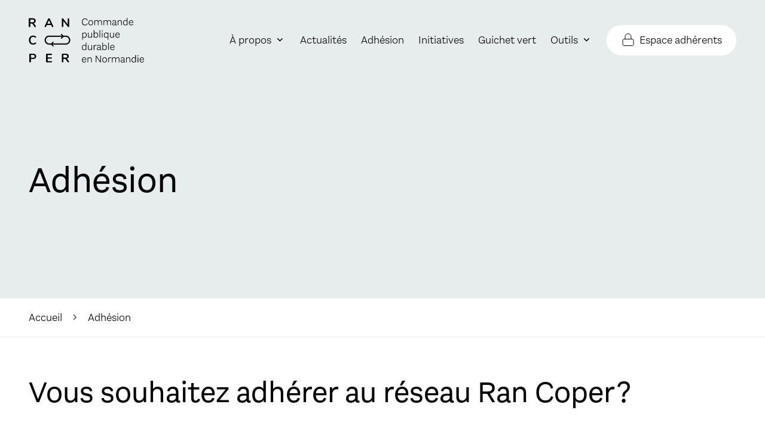

--- FILE ---
content_type: text/html
request_url: https://ran-coper.fr/a-propos/adhesion/
body_size: 105
content:
<!doctype html><html><head><title>https://ran-coper.fr/adhesion/</title>
<link rel=canonical href=https://ran-coper.fr/adhesion/><meta name=robots content="noindex"><meta charset=utf-8><meta http-equiv=refresh content="0; url=https://ran-coper.fr/adhesion/"></head></html>

--- FILE ---
content_type: text/html
request_url: https://ran-coper.fr/adhesion/
body_size: 3856
content:
<!doctype html><html lang=fr><head><meta charset=utf-8><meta name=viewport content="width=device-width,initial-scale=1"><link rel=stylesheet href=https://ran-coper.fr/assets/css/main.min.0b0bbac020f3cf783d9ded4a96f5b0e48bbf42fe4efe089d970bf0af44be1838.css integrity="sha256-Cwu6wCDzz3g9ne1KlvWw5Iu/Qv5O/gidlwvwr0S+GDg="><title>Adhésion | RAN COPER</title>
<meta name=description content="Vous souhaitez adhérer au réseau Ran Coper ?
"><meta property="og:title" content="Adhésion | RAN COPER"><meta property="og:description" content="Vous souhaitez adhérer au réseau Ran Coper ?
"><meta property="og:url" content="https://ran-coper.fr/adhesion/"><meta property="og:type" content="website"><meta name=twitter:title content="Adhésion | RAN COPER"><meta name=twitter:description content="Vous souhaitez adhérer au réseau Ran Coper ?
"><meta name=twitter:card content="summary_large_image"><meta name=referrer content="no-referrer"><link rel=apple-touch-icon sizes=180x180 href=/assets/images/favicons/apple-touch-icon.png><link rel=icon type=image/png sizes=32x32 href=/assets/images/favicons/favicon-32x32.png><link rel=icon type=image/png sizes=16x16 href=/assets/images/favicons/favicon-16x16.png><link rel=icon type=image/x-icon href=/assets/images/favicons/favicon.ico><link rel=manifest href=/site.webmanifest><link rel=mask-icon href=/assets/images/favicons/safari-pinned-tab.svg color=#000000><link rel=alternate type=application/rss+xml href=https://ran-coper.fr/adhesion/index.xml title="RAN COPER"><meta name=apple-mobile-web-app-title content="RAN COPER"><meta name=apple-mobile-web-app-status-bar-style content="#e7edec"><meta name=application-name content="RAN COPER"><meta name=msapplication-TileColor content="#e7edec"><meta name=theme-color content="#e7edec"></head><body class="pages__section full-width offcanvas-toc"><nav aria-label="Navigation d'accès rapide" class=nav-accessibility id=nav-accessibility><ul><li><a href=#main>Accéder au contenu principal</a></li></ul></nav><header id=document-header role=banner><nav class=primary-menu aria-label="Menu principal"><div class=container><a class=logo href=https://ran-coper.fr/ title="Accueil - RAN COPER"><img src=/assets/images/logo.svg alt="RAN COPER" height=217 width=558>
</a><button type=button aria-controls=navigation aria-expanded=false aria-label=Menu class=header-button>
<span>Menu</span>
<span></span></button><div class=menu id=navigation><ul class=nav-level-1><li class=has-children><a href=/a-propos/ id=dropdown-à-propos role=button aria-expanded=false tabindex=0 title="À propos">À propos</a><div class=dropdown-menu><ul class=nav-level-2><li><a href=/a-propos/presentation/ title=Présentation>Présentation</a></li><li><a href=/a-propos/adherents/ title=Adhérents>Adhérents</a></li><li><a href=/a-propos/partenaires/ title=Partenaires>Partenaires</a></li></ul></div></li><li><a href=/actualites/ title=Actualités>Actualités</a></li><li><a href=/adhesion/ class=active title=Adhésion>Adhésion</a></li><li><a href=/initiatives/ title=Initiatives>Initiatives</a></li><li><a href=/guichet-vert/ title="Guichet vert">Guichet vert</a></li><li class=has-children><a href=/outils/ id=dropdown-outils role=button aria-expanded=false tabindex=0 title=Outils>Outils</a><div class=dropdown-menu><ul class=nav-level-2><li><a href=/outils/conseil-expert/ title="Conseil d'expert">Conseil d&rsquo;expert</a></li><li><a href=/toutes-les-actualites/veille-juridique/ title="Veille juridique">Veille juridique</a></li><li><a href=/toutes-les-actualites/formations/ title=Formations>Formations</a></li><li><a href=/toutes-les-actualites/ressources/ title=Ressources>Ressources</a></li><li><a href=/outils/ateliers-et-rencontres/ title="Ateliers et rencontres">Ateliers et rencontres</a></li><li><a href=/outils/newsletters/ title=Newsletters>Newsletters</a></li></ul></div></li><li><a href=https://adherents.ran-coper.fr target=_blank rel=noreferrer title="Espace adhérents - lien externe">Espace adhérents</a></li></ul></div></div></nav></header><main id=main class=page-with-blocks><header class="hero hero--no-margin has-breadcrumb-after-hero"><div class=container><div class=content><div class=hero-text><h1>Adhésion</h1></div></div></div></header><div class="container breadcrumb-container"><nav class=breadcrumb-nav aria-label="Fil d’ariane"><ol id=breadcrumb itemscope itemtype=https://schema.org/BreadcrumbList class=breadcrumb><li itemprop=itemListElement itemscope itemtype=https://schema.org/ListItem class=breadcrumb-item><a itemprop=item href=/><span itemprop=name>Accueil</span></a><meta itemprop=position content="1"></li><li itemprop=itemListElement itemscope itemtype=https://schema.org/ListItem class="breadcrumb-item active" aria-current=page><span itemprop=name>Adhésion</span><meta itemprop=position content="2"></li></ol></nav></div><div class=document-content><div class="block block-summary"><div class=container><div class=block-content><div class=lead role=heading aria-level=2><p>Vous souhaitez adhérer au réseau Ran Coper ?</p></div></div></div></div><div class=blocks><div class="block block-contact"><div class=container><div class=block-content><div class=top><div class=description><p>Ran Coper est une association loi 1901 qui a pour objectif de favoriser la montée en compétence des agents des structures normandes en commande publique responsable.</p><p>En adhérant, vous pouvez aussi profiter de temps d'échanges et de retours d'expériences à travers un réseau grandissant, et participer à la vie d'une association dynamique.</p><p>Tout ceci ne peut se faire sans moyens ! Adhérer à l'association, c'est aussi soutenir un outil local et commun au service des acheteurs publics responsables.</p><p>Nous vous remercions par avance de nous faire part de votre intérêt pour adhérer au réseau en remplissant le bulletin d'adhésion ci-dessous et en nous le renvoyant par mail à l'adresse <a href=mailto:contact@ran-coper.fr target=_blank rel=noreferrer>contact@ran-coper.fr <span class=sr-only>(lien externe)</span></a></p></div></div><div class=contact-content itemscope itemtype=https://schema.org/Organization><div class=contacts></div></div></div></div></div><div class="block block-files block-titled"><div class=container><div class=block-content><div class=top><h2 class=block-title>Ressources utiles</h2></div><ul class=files><li><figure><a href="https://rancoper.osuny.org/media/download/eyJfcmFpbHMiOnsiZGF0YSI6Ijc2ZjZjODEyLTI1YWEtNDkzOC1iYjU5LTVjYzExZDA0NWZmNyIsInB1ciI6ImJsb2JfaWQifX0=--c69a6541d0942ea05ba27e59db61b033560668d9" download=BulletinAdhesion-RAN-COPER-2026.pdf target=_blank title="Télécharger “Bulletin d'adhésion 2026 (218.00 ko - PDF)” - lien externe">Bulletin d'adhésion 2026</a><figcaption><abbr title>PDF</abbr> - 218 <abbr title=Kilooctets>ko</abbr></figcaption></figure></li><li><figure><a href="https://rancoper.osuny.org/media/download/eyJfcmFpbHMiOnsiZGF0YSI6ImI5ODBkZjgwLTIzMTMtNDUxYS1hMDYyLWM4NmZhNTdmYThkMSIsInB1ciI6ImJsb2JfaWQifX0=--4c0886f07ad49de3d2c0f50e701192ffc2eca3bc" download=Plaquette_maj_03_2024.pdf target=_blank title="Télécharger “Plaquette de présentation du réseau (2.00 Mo - PDF)” - lien externe">Plaquette de présentation du réseau</a><figcaption><abbr title>PDF</abbr> - 2 <abbr title=Mégaoctets>Mo</abbr></figcaption></figure></li><li><figure><a href="https://rancoper.osuny.org/media/download/eyJfcmFpbHMiOnsiZGF0YSI6IjgyNDFiNWY0LTg1NmYtNGZmMy1iYTRiLTdmMWM4NDU1ZGI5NyIsInB1ciI6ImJsb2JfaWQifX0=--cf1b499cbfed513d93aca28c43654e1f15f992fd" download=Services-aux-adherents.xlsx target=_blank title="Télécharger “Services aux adhérents (11.00 ko - XLSX)” - lien externe">Services aux adhérents</a><figcaption><abbr title>XLSX</abbr> - 11 <abbr title=Kilooctets>ko</abbr></figcaption></figure></li><li><figure><a href="https://rancoper.osuny.org/media/download/eyJfcmFpbHMiOnsiZGF0YSI6IjMzZGMzYjZhLTc1NGItNDgwOS1hYmVlLWZlOTZlY2EzODMxZiIsInB1ciI6ImJsb2JfaWQifX0=--7846849e712fc62c1aa7c048399fab9f663e7274" download=Asso-RAN-COPER-deliberation-type-2024.doc target=_blank title="Télécharger “Délibération type (40.00 ko - DOC)” - lien externe">Délibération type</a><figcaption><abbr title>DOC</abbr> - 40 <abbr title=Kilooctets>ko</abbr></figcaption></figure></li><li><figure><a href="https://rancoper.osuny.org/media/download/eyJfcmFpbHMiOnsiZGF0YSI6IjYwYzk1N2M0LTc3ZTEtNGQxYS05NzA0LTY2ZDNmYjJmOTM2OCIsInB1ciI6ImJsb2JfaWQifX0=--d4ff58d2649ef2d46b739c0ce46121e0f5123651" download=Statuts-RAN-COPER-SIGNES-29-MARS-22-taille-reduite.pdf target=_blank title="Télécharger “Nos statuts (666.00 ko - PDF)” - lien externe">Nos statuts</a><figcaption><abbr title>PDF</abbr> - 666 <abbr title=Kilooctets>ko</abbr></figcaption></figure></li></ul></div></div></div></div></div></main><footer id=document-footer role=contentinfo><div class=container><div class=footer-logo><a class=logo href=https://ran-coper.fr/ title="Accueil - RAN COPER"><img src=/assets/images/logo-white.svg alt="RAN COPER" height=217 width=558></a></div><div class=footer-contact><p>Contactez-nous</p><ul class="nav-level-1 nav-contact"><li><a href=mailto:contact@ran-coper.fr title=contact@ran-coper.fr><a href=mailto:contact@ran-coper.fr>contact@ran-coper.fr</a></a></li></ul></div><div class=footer-social><p>Réseaux sociaux</p><ul class="nav-level-1 nav-social"><li class=rapidd><a href=https://rapidd.developpement-durable.gouv.fr/ target=_blank rel=noreferrer title="Rapidd - lien externe">Rapidd</a></li><li class="linked in"><a href=https://www.linkedin.com/company/ran-coper/ target=_blank rel=noreferrer title="Linked In - lien externe">Linked In</a></li></ul></div><div class=footer-legals><ul class="nav-level-1 nav-legal"><li><a href=/mentions-legales/ title="Mentions légales">Mentions légales</a></li><li><a href=/politique-de-confidentialite/ title="Politique de confidentialité">Politique de confidentialité</a></li><li><a href=/accessibilite/ title=Accessibilité>Accessibilité</a></li><li><a href=/plan-du-site/ title="Plan du site">Plan du site</a></li></ul><p class=footer-credit>Un site éco-conçu produit avec <a href=https://www.osuny.org/ title="Osuny - lien externe" target=_blank rel=noreferrer>Osuny</a></p></div></div></footer><div class=lightbox id=lightbox role=dialog aria-label=Visionneuse tabindex=0><div class=lightbox-media id=lightbox-media></div><div class=lightbox-controls><button class=lightbox-button-information aria-controls=lightbox-detail-information aria-expanded=false type=button>
<span class=sr-only>Informations de l'image</span></button><div id=lightbox-detail-information class="lightbox-detail extendable" data-extendable-close-siblings=true><p class=lightbox-detail__title>Informations</p><div id=lightbox-information></div><button class=lightbox-detail__close aria-controls=lightbox-detail-information tabindex=0 aria-label="Fermer les informations" type=button>
Fermer</button></div><button class=lightbox-button-credit aria-controls=lightbox-detail-credit aria-expanded=false type=button>
<span class=sr-only>Crédits de l'image</span></button><div id=lightbox-detail-credit class="lightbox-detail extendable" data-extendable-close-siblings=true><p class=lightbox-detail__title>Crédits</p><div id=lightbox-credit></div><button class=lightbox-detail__close aria-controls=lightbox-detail-credit tabindex=0 aria-label="Fermer les crédits" type=button>
Fermer</button></div><button class=lightbox-button-transcription aria-controls=lightbox-detail-transcription aria-expanded=false type=button>
<span class=sr-only>Transcription de la vidéo</span></button><div id=lightbox-detail-transcription class="lightbox-detail extendable" data-extendable-close-siblings=true><p class=lightbox-detail__title>Transcription</p><div id=lightbox-transcription></div><button class=lightbox-detail__close aria-controls=lightbox-detail-transcription tabindex=0 aria-label="Fermer la transcription" type=button>
Fermer</button></div><button class=lightbox-button-previous type=button>
<span class=sr-only>Aller à l'image précédente</span>
</button>
<button class=lightbox-button-next type=button>
<span class=sr-only>Aller à l'image suivante</span>
</button>
<button class="lightbox-button-close popup-close" type=button>
<span class=sr-only>Fermer la visionneuse</span></button></div></div><script src=/js/main.52642eb3274de800d6c52c558541659f6d6dd82ca409818409d38f29d729f4a5.js integrity="sha256-UmQusydN6ADWxSxVhUFln21t2CykCYGECdOPKdcp9KU="></script><script defer data-domain=ran-coper.fr src=https://plausible.io/js/script.js></script></body></html>

--- FILE ---
content_type: image/svg+xml
request_url: https://ran-coper.fr/assets/images/logo.svg
body_size: 22121
content:
<svg width="558" height="217" viewBox="0 0 558 217" fill="none" xmlns="http://www.w3.org/2000/svg">
<path d="M271.905 36.309C278.814 36.309 283.126 33.124 284.841 26.95L282.048 26.166C280.627 31.36 277.295 33.418 271.954 33.418C265.143 33.418 260.782 28.616 260.782 19.453C260.782 10.143 265.584 5.341 272.101 5.341C277.344 5.341 280.529 7.497 281.754 12.887L284.596 12.201C283.175 5.733 279.108 2.499 272.101 2.499C263.575 2.499 257.548 8.918 257.548 19.551C257.548 30.233 262.938 36.309 271.905 36.309Z" fill="black"/>
<path d="M300.059 36.26C306.968 36.26 311.427 31.262 311.427 23.569C311.427 15.729 307.017 10.976 300.108 10.976C293.15 10.976 288.74 15.974 288.74 23.618C288.74 31.507 293.101 36.26 300.059 36.26ZM300.108 33.565C295.061 33.565 291.876 29.841 291.876 23.569C291.876 17.395 294.963 13.671 300.059 13.671C305.204 13.671 308.34 17.444 308.34 23.618C308.34 29.792 305.204 33.565 300.108 33.565Z" fill="black"/>
<path d="M345.467 10.976C340.763 10.976 338.068 13.72 336.794 16.513C335.716 12.887 332.972 10.976 328.905 10.976C324.691 10.976 322.094 13.181 320.771 15.68L320.526 11.564H317.782V35.721H320.82V20.09C321.457 16.905 323.956 13.769 328.072 13.769C332.188 13.769 334.295 16.464 334.295 21.119V35.721H337.333V20.58V20.335C337.872 17.101 340.469 13.769 344.683 13.769C348.75 13.769 350.857 16.464 350.857 21.119V35.721H353.895V20.58C353.895 14.357 350.857 10.976 345.467 10.976Z" fill="black"/>
<path d="M389.491 10.976C384.787 10.976 382.092 13.72 380.818 16.513C379.74 12.887 376.996 10.976 372.929 10.976C368.715 10.976 366.118 13.181 364.795 15.68L364.55 11.564H361.806V35.721H364.844V20.09C365.481 16.905 367.98 13.769 372.096 13.769C376.212 13.769 378.319 16.464 378.319 21.119V35.721H381.357V20.58V20.335C381.896 17.101 384.493 13.769 388.707 13.769C392.774 13.769 394.881 16.464 394.881 21.119V35.721H397.919V20.58C397.919 14.357 394.881 10.976 389.491 10.976Z" fill="black"/>
<path d="M425.037 33.271C424.694 33.418 424.351 33.516 423.714 33.516C422.685 33.516 422.342 32.83 422.342 31.654V19.943C422.342 13.769 419.5 10.976 413.473 10.976C408.573 10.976 405.388 13.377 404.604 17.64L407.348 18.13C407.985 14.945 410.239 13.72 413.326 13.72C417.344 13.72 419.304 15.631 419.304 19.894V22.54C417.687 22.344 416.168 22.197 414.159 22.197C407.544 22.197 403.82 24.843 403.82 29.645C403.82 34.006 406.809 36.309 411.268 36.309C414.796 36.309 417.54 35.035 419.451 32.536C419.5 35.035 420.823 36.113 423.077 36.113C423.812 36.113 424.547 35.966 425.331 35.672L425.037 33.271ZM411.856 33.761C408.818 33.761 406.858 32.389 406.858 29.498C406.858 26.215 409.455 24.647 414.208 24.647C416.315 24.647 418.03 24.745 419.304 24.941V29.351C417.54 32.536 414.943 33.761 411.856 33.761Z" fill="black"/>
<path d="M441.598 10.976C437.286 10.976 434.689 13.23 433.366 15.68L433.121 11.564H430.377V35.721H433.415V20.09C434.052 16.954 436.551 13.769 440.863 13.769C445.077 13.769 447.233 16.562 447.233 21.462V35.721H450.271V20.727C450.271 14.406 447.086 10.976 441.598 10.976Z" fill="black"/>
<path d="M474.644 0V15.239C473.223 12.495 470.626 10.976 466.951 10.976C460.973 10.976 456.318 15.533 456.318 23.765C456.318 32.046 460.336 36.26 466.461 36.26C470.479 36.26 473.321 34.398 474.791 31.213L475.036 35.721H477.682V0H474.644ZM467.049 33.516C462.394 33.516 459.405 30.233 459.405 23.667C459.454 17.15 462.639 13.72 467.392 13.72C471.116 13.72 473.664 15.827 474.644 19.6V27.44C473.664 31.213 471.018 33.516 467.049 33.516Z" fill="black"/>
<path d="M505.19 22.54C505.19 14.553 500.829 10.976 495.145 10.976C488.628 10.976 484.12 15.876 484.12 23.667C484.071 31.801 488.53 36.26 494.998 36.26C499.751 36.26 503.573 34.055 504.798 29.351L502.054 28.812C501.123 31.948 498.673 33.565 495.047 33.565C490.637 33.565 487.403 30.38 487.207 24.108H505.141C505.19 23.618 505.19 23.128 505.19 22.54ZM495.047 13.671C499.016 13.671 502.005 15.876 502.299 21.56H487.305C487.893 16.366 490.882 13.671 495.047 13.671Z" fill="black"/>
<path d="M270.386 70.976C266.368 70.976 263.477 72.985 262.007 76.219L261.762 71.515H259.116V105.521H262.154V92.193C263.624 94.79 266.27 96.26 269.945 96.26C275.972 96.26 280.48 91.654 280.48 83.422C280.48 75.19 276.56 70.976 270.386 70.976ZM269.504 93.516C265.633 93.516 263.085 91.556 262.154 87.979V79.992C263.134 76.219 265.878 73.72 269.749 73.72C274.502 73.72 277.393 76.954 277.344 83.569C277.344 90.086 274.306 93.516 269.504 93.516Z" fill="black"/>
<path d="M303.137 71.564V87.293C302.402 90.282 299.854 93.565 295.542 93.565C291.524 93.565 289.613 91.066 289.613 86.509V71.564H286.526V86.999C286.526 93.075 289.466 96.26 294.807 96.26C299.364 96.26 301.912 93.908 303.186 91.458L303.431 95.721H306.175V71.564H303.137Z" fill="black"/>
<path d="M325.606 70.976C321.784 70.976 318.991 72.74 317.423 75.729V60H314.385V95.721H317.031L317.227 92.046C318.697 94.839 321.343 96.26 325.116 96.26C331.143 96.26 335.7 91.703 335.7 83.471C335.7 75.239 331.731 70.976 325.606 70.976ZM324.675 93.516C321 93.516 318.403 91.654 317.423 88.077V79.943C318.452 76.121 321.098 73.72 325.018 73.72C329.673 73.72 332.613 76.954 332.564 83.569C332.564 90.037 329.477 93.516 324.675 93.516Z" fill="black"/>
<path d="M342.335 95.721H345.373V60H342.335V95.721Z" fill="black"/>
<path d="M355.482 65.88C356.805 65.88 357.834 64.9 357.834 63.479C357.834 62.058 356.805 61.029 355.482 61.029C354.159 61.029 353.081 62.058 353.081 63.479C353.081 64.9 354.159 65.88 355.482 65.88ZM353.963 95.721H357.001V71.564H353.963V95.721Z" fill="black"/>
<path d="M382.25 71.564L382.054 75.484C380.682 72.642 377.987 70.976 374.165 70.976C368.383 70.976 363.581 75.533 363.581 83.765C363.581 91.997 367.648 96.26 373.724 96.26C377.546 96.26 380.339 94.545 381.858 91.654V105.521H384.896V71.564H382.25ZM374.361 93.516C369.706 93.516 366.668 90.233 366.668 83.667C366.717 77.101 369.951 73.72 374.606 73.72C378.428 73.72 380.976 75.827 381.858 79.306V87.685C380.878 91.262 378.232 93.516 374.361 93.516Z" fill="black"/>
<path d="M409.367 71.564V87.293C408.632 90.282 406.084 93.565 401.772 93.565C397.754 93.565 395.843 91.066 395.843 86.509V71.564H392.756V86.999C392.756 93.075 395.696 96.26 401.037 96.26C405.594 96.26 408.142 93.908 409.416 91.458L409.661 95.721H412.405V71.564H409.367Z" fill="black"/>
<path d="M439.872 82.54C439.872 74.553 435.511 70.976 429.827 70.976C423.31 70.976 418.802 75.876 418.802 83.667C418.753 91.801 423.212 96.26 429.68 96.26C434.433 96.26 438.255 94.055 439.48 89.351L436.736 88.812C435.805 91.948 433.355 93.565 429.729 93.565C425.319 93.565 422.085 90.38 421.889 84.108H439.823C439.872 83.618 439.872 83.128 439.872 82.54ZM429.729 73.671C433.698 73.671 436.687 75.876 436.981 81.56H421.987C422.575 76.366 425.564 73.671 429.729 73.671Z" fill="black"/>
<path d="M275.629 120V135.239C274.208 132.495 271.611 130.976 267.936 130.976C261.958 130.976 257.303 135.533 257.303 143.765C257.303 152.046 261.321 156.26 267.446 156.26C271.464 156.26 274.306 154.398 275.776 151.213L276.021 155.721H278.667V120H275.629ZM268.034 153.516C263.379 153.516 260.39 150.233 260.39 143.667C260.439 137.15 263.624 133.72 268.377 133.72C272.101 133.72 274.649 135.827 275.629 139.6V147.44C274.649 151.213 272.003 153.516 268.034 153.516Z" fill="black"/>
<path d="M303.137 131.564V147.293C302.402 150.282 299.854 153.565 295.542 153.565C291.524 153.565 289.613 151.066 289.613 146.509V131.564H286.526V146.999C286.526 153.075 289.466 156.26 294.807 156.26C299.364 156.26 301.912 153.908 303.186 151.458L303.431 155.721H306.175V131.564H303.137Z" fill="black"/>
<path d="M325.116 130.976C320.951 130.976 318.55 133.475 317.374 136.268L317.129 131.564H314.385V155.721H317.423V141.07C318.06 137.248 320.51 134.21 324.675 134.21C325.655 134.21 326.39 134.308 327.223 134.553L327.762 131.368C326.929 131.074 326.145 130.976 325.116 130.976Z" fill="black"/>
<path d="M350.867 153.271C350.524 153.418 350.181 153.516 349.544 153.516C348.515 153.516 348.172 152.83 348.172 151.654V139.943C348.172 133.769 345.33 130.976 339.303 130.976C334.403 130.976 331.218 133.377 330.434 137.64L333.178 138.13C333.815 134.945 336.069 133.72 339.156 133.72C343.174 133.72 345.134 135.631 345.134 139.894V142.54C343.517 142.344 341.998 142.197 339.989 142.197C333.374 142.197 329.65 144.843 329.65 149.645C329.65 154.006 332.639 156.309 337.098 156.309C340.626 156.309 343.37 155.035 345.281 152.536C345.33 155.035 346.653 156.113 348.907 156.113C349.642 156.113 350.377 155.966 351.161 155.672L350.867 153.271ZM337.686 153.761C334.648 153.761 332.688 152.389 332.688 149.498C332.688 146.215 335.285 144.647 340.038 144.647C342.145 144.647 343.86 144.745 345.134 144.941V149.351C343.37 152.536 340.773 153.761 337.686 153.761Z" fill="black"/>
<path d="M367.428 130.976C363.606 130.976 360.813 132.74 359.245 135.729V120H356.207V155.721H358.853L359.049 152.046C360.519 154.839 363.165 156.26 366.938 156.26C372.965 156.26 377.522 151.703 377.522 143.471C377.522 135.239 373.553 130.976 367.428 130.976ZM366.497 153.516C362.822 153.516 360.225 151.654 359.245 148.077V139.943C360.274 136.121 362.92 133.72 366.84 133.72C371.495 133.72 374.435 136.954 374.386 143.569C374.386 150.037 371.299 153.516 366.497 153.516Z" fill="black"/>
<path d="M384.157 155.721H387.195V120H384.157V155.721Z" fill="black"/>
<path d="M414.846 142.54C414.846 134.553 410.485 130.976 404.801 130.976C398.284 130.976 393.776 135.876 393.776 143.667C393.727 151.801 398.186 156.26 404.654 156.26C409.407 156.26 413.229 154.055 414.454 149.351L411.71 148.812C410.779 151.948 408.329 153.565 404.703 153.565C400.293 153.565 397.059 150.38 396.863 144.108H414.797C414.846 143.618 414.846 143.128 414.846 142.54ZM404.703 133.671C408.672 133.671 411.661 135.876 411.955 141.56H396.961C397.549 136.366 400.538 133.671 404.703 133.671Z" fill="black"/>
<path d="M278.373 202.54C278.373 194.553 274.012 190.976 268.328 190.976C261.811 190.976 257.303 195.876 257.303 203.667C257.254 211.801 261.713 216.26 268.181 216.26C272.934 216.26 276.756 214.055 277.981 209.351L275.237 208.812C274.306 211.948 271.856 213.565 268.23 213.565C263.82 213.565 260.586 210.38 260.39 204.108H278.324C278.373 203.618 278.373 203.128 278.373 202.54ZM268.23 193.671C272.199 193.671 275.188 195.876 275.482 201.56H260.488C261.076 196.366 264.065 193.671 268.23 193.671Z" fill="black"/>
<path d="M295.938 190.976C291.626 190.976 289.029 193.23 287.706 195.68L287.461 191.564H284.717V215.721H287.755V200.09C288.392 196.954 290.891 193.769 295.203 193.769C299.417 193.769 301.573 196.562 301.573 201.462V215.721H304.611V200.727C304.611 194.406 301.426 190.976 295.938 190.976Z" fill="black"/>
<path d="M345.82 183.087V207.538L345.918 210.821L327.004 183.087H323.966V215.721H326.955V191.172L326.808 187.84L345.722 215.721H348.76V183.087H345.82Z" fill="black"/>
<path d="M366.86 216.26C373.769 216.26 378.228 211.262 378.228 203.569C378.228 195.729 373.818 190.976 366.909 190.976C359.951 190.976 355.541 195.974 355.541 203.618C355.541 211.507 359.902 216.26 366.86 216.26ZM366.909 213.565C361.862 213.565 358.677 209.841 358.677 203.569C358.677 197.395 361.764 193.671 366.86 193.671C372.005 193.671 375.141 197.444 375.141 203.618C375.141 209.792 372.005 213.565 366.909 213.565Z" fill="black"/>
<path d="M395.314 190.976C391.149 190.976 388.748 193.475 387.572 196.268L387.327 191.564H384.583V215.721H387.621V201.07C388.258 197.248 390.708 194.21 394.873 194.21C395.853 194.21 396.588 194.308 397.421 194.553L397.96 191.368C397.127 191.074 396.343 190.976 395.314 190.976Z" fill="black"/>
<path d="M430.117 190.976C425.413 190.976 422.718 193.72 421.444 196.513C420.366 192.887 417.622 190.976 413.555 190.976C409.341 190.976 406.744 193.181 405.421 195.68L405.176 191.564H402.432V215.721H405.47V200.09C406.107 196.905 408.606 193.769 412.722 193.769C416.838 193.769 418.945 196.464 418.945 201.119V215.721H421.983V200.58V200.335C422.522 197.101 425.119 193.769 429.333 193.769C433.4 193.769 435.507 196.464 435.507 201.119V215.721H438.545V200.58C438.545 194.357 435.507 190.976 430.117 190.976Z" fill="black"/>
<path d="M465.663 213.271C465.32 213.418 464.977 213.516 464.34 213.516C463.311 213.516 462.968 212.83 462.968 211.654V199.943C462.968 193.769 460.126 190.976 454.099 190.976C449.199 190.976 446.014 193.377 445.23 197.64L447.974 198.13C448.611 194.945 450.865 193.72 453.952 193.72C457.97 193.72 459.93 195.631 459.93 199.894V202.54C458.313 202.344 456.794 202.197 454.785 202.197C448.17 202.197 444.446 204.843 444.446 209.645C444.446 214.006 447.435 216.309 451.894 216.309C455.422 216.309 458.166 215.035 460.077 212.536C460.126 215.035 461.449 216.113 463.703 216.113C464.438 216.113 465.173 215.966 465.957 215.672L465.663 213.271ZM452.482 213.761C449.444 213.761 447.484 212.389 447.484 209.498C447.484 206.215 450.081 204.647 454.834 204.647C456.941 204.647 458.656 204.745 459.93 204.941V209.351C458.166 212.536 455.569 213.761 452.482 213.761Z" fill="black"/>
<path d="M482.224 190.976C477.912 190.976 475.315 193.23 473.992 195.68L473.747 191.564H471.003V215.721H474.041V200.09C474.678 196.954 477.177 193.769 481.489 193.769C485.703 193.769 487.859 196.562 487.859 201.462V215.721H490.897V200.727C490.897 194.406 487.712 190.976 482.224 190.976Z" fill="black"/>
<path d="M515.27 180V195.239C513.849 192.495 511.252 190.976 507.577 190.976C501.599 190.976 496.944 195.533 496.944 203.765C496.944 212.046 500.962 216.26 507.087 216.26C511.105 216.26 513.947 214.398 515.417 211.213L515.662 215.721H518.308V180H515.27ZM507.675 213.516C503.02 213.516 500.031 210.233 500.031 203.667C500.08 197.15 503.265 193.72 508.018 193.72C511.742 193.72 514.29 195.827 515.27 199.6V207.44C514.29 211.213 511.644 213.516 507.675 213.516Z" fill="black"/>
<path d="M528.273 185.88C529.596 185.88 530.626 184.9 530.626 183.479C530.626 182.058 529.596 181.029 528.273 181.029C526.95 181.029 525.872 182.058 525.872 183.479C525.872 184.9 526.95 185.88 528.273 185.88ZM526.755 215.721H529.793V191.564H526.755V215.721Z" fill="black"/>
<path d="M557.443 202.54C557.443 194.553 553.082 190.976 547.398 190.976C540.881 190.976 536.373 195.876 536.373 203.667C536.324 211.801 540.783 216.26 547.251 216.26C552.004 216.26 555.826 214.055 557.051 209.351L554.307 208.812C553.376 211.948 550.926 213.565 547.3 213.565C542.89 213.565 539.656 210.38 539.46 204.108H557.394C557.443 203.618 557.443 203.128 557.443 202.54ZM547.3 193.671C551.269 193.671 554.258 195.876 554.552 201.56H539.558C540.146 196.366 543.135 193.671 547.3 193.671Z" fill="black"/>
<path d="M34.2708 39.4063C34.7569 40.1311 35 40.8357 35 41.5201C35 42.4461 34.6152 43.2111 33.8455 43.815C33.1163 44.419 32.2454 44.7209 31.2326 44.7209C30.5845 44.7209 29.9566 44.58 29.349 44.2982C28.7818 43.9761 28.2957 43.5131 27.8906 42.9092L19.809 30.7097C18.9988 29.4213 18.1279 28.5154 17.1962 27.992C16.305 27.4686 15.1302 27.2069 13.6719 27.2069H7.71701V40.735C7.71701 41.9429 7.37268 42.9092 6.68403 43.6339C5.99537 44.3183 5.06366 44.6606 3.88889 44.6606C2.71412 44.6606 1.76215 44.3183 1.03299 43.6339C0.344329 42.9092 0 41.9429 0 40.735V5.40494C0 4.23733 0.324074 3.33143 0.972222 2.68724C1.66088 2.04304 2.59259 1.72095 3.76736 1.72095H18.9583C23.8194 1.72095 27.5058 2.80803 30.0174 4.98218C32.5694 7.11608 33.8455 10.2163 33.8455 14.2827C33.8455 17.5842 32.8935 20.3019 30.9896 22.4358C29.1262 24.5295 26.4728 25.8783 23.0295 26.4822C24.2043 26.764 25.2373 27.2673 26.1285 27.992C27.0197 28.7167 27.8906 29.7233 28.7413 31.0117L34.2708 39.4063ZM17.8646 21.228C20.8218 21.228 22.989 20.6844 24.3663 19.5974C25.7436 18.47 26.4323 16.7589 26.4323 14.4639C26.4323 12.1287 25.7436 10.4377 24.3663 9.39089C22.989 8.30382 20.8218 7.76027 17.8646 7.76027H7.65625V21.228H17.8646Z" fill="black"/>
<path d="M118.639 39.8496C118.88 40.3708 119 40.892 119 41.4133C119 42.3354 118.619 43.1172 117.858 43.7587C117.137 44.4002 116.296 44.7209 115.335 44.7209C114.694 44.7209 114.093 44.5606 113.532 44.2398C112.971 43.879 112.531 43.3377 112.21 42.6161L108.605 34.5573H87.4549L83.8498 42.6161C83.5293 43.3377 83.0887 43.879 82.5279 44.2398C81.9671 44.5606 81.3462 44.7209 80.6652 44.7209C79.7439 44.7209 78.9027 44.4002 78.1416 43.7587C77.3805 43.1172 77 42.3354 77 41.4133C77 40.892 77.1202 40.3708 77.3605 39.8496L93.9442 4.18668C94.3047 3.38482 94.8455 2.78342 95.5665 2.38248C96.3276 1.94146 97.1288 1.72095 97.97 1.72095C98.8112 1.72095 99.5923 1.94146 100.313 2.38248C101.074 2.78342 101.635 3.38482 101.996 4.18668L118.639 39.8496ZM90.0987 28.5433H105.961L98.03 10.6818L90.0987 28.5433Z" fill="black"/>
<path d="M192.309 1.72095C193.439 1.72095 194.326 2.08128 194.971 2.80195C195.657 3.48259 196 4.40344 196 5.56452V40.8173C196 41.9784 195.657 42.9193 194.971 43.6399C194.286 44.3606 193.398 44.7209 192.309 44.7209C191.018 44.7209 190.03 44.2605 189.345 43.3397L167.261 14.8131V40.8173C167.261 41.9784 166.938 42.9193 166.292 43.6399C165.647 44.3606 164.76 44.7209 163.63 44.7209C162.501 44.7209 161.613 44.3606 160.968 43.6399C160.323 42.9193 160 41.9784 160 40.8173V5.56452C160 4.40344 160.343 3.48259 161.029 2.80195C161.714 2.08128 162.622 1.72095 163.751 1.72095C165.002 1.72095 165.97 2.18137 166.655 3.10223L188.679 31.5087V5.56452C188.679 4.40344 189.002 3.48259 189.647 2.80195C190.333 2.08128 191.22 1.72095 192.309 1.72095Z" fill="black"/>
<path d="M21.0937 129.721C17.0392 129.721 13.4815 128.828 10.4208 127.043C7.39977 125.258 5.07439 122.702 3.44463 119.375C1.81488 116.048 1 112.153 1 107.691C1 103.228 1.81488 99.353 3.44463 96.0667C5.07439 92.7399 7.39977 90.1838 10.4208 88.3987C13.4815 86.6135 17.0392 85.7209 21.0937 85.7209C23.7172 85.7209 26.1817 86.1267 28.4872 86.9381C30.7927 87.709 32.8399 88.845 34.6286 90.3461C35.1454 90.7518 35.5031 91.1778 35.7019 91.6241C35.9006 92.0704 36 92.6181 36 93.2673C36 94.1599 35.7615 94.9104 35.2845 95.519C34.8075 96.1276 34.2311 96.4319 33.5554 96.4319C32.7604 96.4319 31.9455 96.1479 31.1107 95.5799C29.4015 94.2816 27.8115 93.389 26.3407 92.9021C24.87 92.3747 23.2402 92.111 21.4514 92.111C17.3174 92.111 14.1772 93.4296 12.0307 96.0667C9.92391 98.7039 8.87053 102.578 8.87053 107.691C8.87053 112.843 9.92391 116.738 12.0307 119.375C14.1772 122.012 17.3174 123.331 21.4514 123.331C23.1607 123.331 24.7308 123.067 26.1618 122.54C27.6326 122.012 29.2822 121.12 31.1107 119.862C31.5082 119.619 31.9057 119.416 32.3032 119.253C32.7007 119.091 33.1181 119.01 33.5554 119.01C34.2311 119.01 34.8075 119.314 35.2845 119.923C35.7615 120.531 36 121.282 36 122.175C36 122.783 35.9006 123.331 35.7019 123.818C35.5031 124.264 35.1454 124.69 34.6286 125.096C32.8399 126.597 30.7927 127.753 28.4872 128.565C26.1817 129.336 23.7172 129.721 21.0937 129.721Z" fill="black"/>
<path d="M6.86106 215.721C5.6947 215.721 4.74954 215.386 4.02559 214.717C3.34186 214.008 3 213.063 3 211.881V177.324C3 176.182 3.32176 175.296 3.96527 174.666C4.64899 174.036 5.57404 173.721 6.7404 173.721H21.5814C26.1261 173.721 29.6654 174.843 32.1993 177.088C34.7331 179.293 36 182.404 36 186.421C36 190.438 34.7331 193.569 32.1993 195.814C29.6654 198.058 26.1261 199.181 21.5814 199.181H10.7824V211.881C10.7824 213.063 10.4205 214.008 9.69653 214.717C9.0128 215.386 8.06764 215.721 6.86106 215.721ZM20.6161 193.333C25.9653 193.333 28.6399 191.049 28.6399 186.48C28.6399 181.912 25.9653 179.628 20.6161 179.628H10.7824V193.333H20.6161Z" fill="black"/>
<path d="M87.7149 215.721C86.5565 215.721 85.6377 215.403 84.9587 214.768C84.3196 214.132 84 213.239 84 212.087V177.355C84 176.203 84.3196 175.31 84.9587 174.674C85.6377 174.039 86.5565 173.721 87.7149 173.721H109.345C110.503 173.721 111.402 173.979 112.041 174.495C112.68 175.012 113 175.746 113 176.7C113 177.693 112.68 178.467 112.041 179.023C111.402 179.539 110.503 179.798 109.345 179.798H91.5496V191.355H108.147C109.305 191.355 110.204 191.613 110.843 192.129C111.482 192.646 111.802 193.4 111.802 194.393C111.802 195.346 111.482 196.081 110.843 196.598C110.204 197.114 109.305 197.372 108.147 197.372H91.5496V209.644H109.345C110.503 209.644 111.402 209.922 112.041 210.478C112.68 210.995 113 211.749 113 212.742C113 213.695 112.68 214.43 112.041 214.946C111.402 215.463 110.503 215.721 109.345 215.721H87.7149Z" fill="black"/>
<path d="M194.271 210.53C194.757 211.238 195 211.926 195 212.595C195 213.499 194.615 214.246 193.845 214.836C193.116 215.426 192.245 215.721 191.233 215.721C190.584 215.721 189.957 215.583 189.349 215.308C188.782 214.993 188.296 214.541 187.891 213.951L179.809 202.036C178.999 200.777 178.128 199.892 177.196 199.381C176.305 198.87 175.13 198.614 173.672 198.614H167.717V211.828C167.717 213.007 167.373 213.951 166.684 214.659C165.995 215.328 165.064 215.662 163.889 215.662C162.714 215.662 161.762 215.328 161.033 214.659C160.344 213.951 160 213.007 160 211.828V177.319C160 176.179 160.324 175.294 160.972 174.665C161.661 174.036 162.593 173.721 163.767 173.721H178.958C183.819 173.721 187.506 174.783 190.017 176.906C192.569 178.991 193.845 182.019 193.845 185.991C193.845 189.215 192.894 191.87 190.99 193.954C189.126 195.999 186.473 197.316 183.03 197.906C184.204 198.182 185.237 198.673 186.128 199.381C187.02 200.089 187.891 201.072 188.741 202.331L194.271 210.53ZM177.865 192.774C180.822 192.774 182.989 192.243 184.366 191.182C185.744 190.081 186.432 188.409 186.432 186.168C186.432 183.887 185.744 182.235 184.366 181.213C182.989 180.151 180.822 179.62 177.865 179.62H167.656V192.774H177.865Z" fill="black"/>
<path fill-rule="evenodd" clip-rule="evenodd" d="M156.232 100.489C155.256 99.5124 155.256 97.9295 156.232 96.9532L161.464 91.7209H99C90.1634 91.7209 83 98.8844 83 107.721C83 116.558 90.1634 123.721 99 123.721H108.964L116.732 115.953C117.709 114.977 119.291 114.977 120.268 115.953C121.244 116.929 121.244 118.512 120.268 119.489L116.036 123.721H179C187.837 123.721 195 116.558 195 107.721C195 98.8844 187.837 91.7209 179 91.7209H168.536L159.768 100.489C158.791 101.465 157.209 101.465 156.232 100.489ZM115.036 129.721H179C191.15 129.721 201 119.871 201 107.721C201 95.5707 191.15 85.7209 179 85.7209H167.536L159.768 77.9532C158.791 76.9769 157.209 76.9769 156.232 77.9532C155.256 78.9295 155.256 80.5124 156.232 81.4887L160.464 85.7209H99C86.8497 85.7209 77 95.5707 77 107.721C77 119.871 86.8497 129.721 99 129.721H107.964L116.732 138.489C117.709 139.465 119.291 139.465 120.268 138.489C121.244 137.512 121.244 135.929 120.268 134.953L115.036 129.721Z" fill="black"/>
</svg>


--- FILE ---
content_type: image/svg+xml
request_url: https://ran-coper.fr/assets/images/logo-white.svg
body_size: 22121
content:
<svg width="558" height="217" viewBox="0 0 558 217" fill="none" xmlns="http://www.w3.org/2000/svg">
<path d="M271.905 36.309C278.814 36.309 283.126 33.124 284.841 26.95L282.048 26.166C280.627 31.36 277.295 33.418 271.954 33.418C265.143 33.418 260.782 28.616 260.782 19.453C260.782 10.143 265.584 5.341 272.101 5.341C277.344 5.341 280.529 7.497 281.754 12.887L284.596 12.201C283.175 5.733 279.108 2.499 272.101 2.499C263.575 2.499 257.548 8.918 257.548 19.551C257.548 30.233 262.938 36.309 271.905 36.309Z" fill="white"/>
<path d="M300.059 36.26C306.968 36.26 311.427 31.262 311.427 23.569C311.427 15.729 307.017 10.976 300.108 10.976C293.15 10.976 288.74 15.974 288.74 23.618C288.74 31.507 293.101 36.26 300.059 36.26ZM300.108 33.565C295.061 33.565 291.876 29.841 291.876 23.569C291.876 17.395 294.963 13.671 300.059 13.671C305.204 13.671 308.34 17.444 308.34 23.618C308.34 29.792 305.204 33.565 300.108 33.565Z" fill="white"/>
<path d="M345.467 10.976C340.763 10.976 338.068 13.72 336.794 16.513C335.716 12.887 332.972 10.976 328.905 10.976C324.691 10.976 322.094 13.181 320.771 15.68L320.526 11.564H317.782V35.721H320.82V20.09C321.457 16.905 323.956 13.769 328.072 13.769C332.188 13.769 334.295 16.464 334.295 21.119V35.721H337.333V20.58V20.335C337.872 17.101 340.469 13.769 344.683 13.769C348.75 13.769 350.857 16.464 350.857 21.119V35.721H353.895V20.58C353.895 14.357 350.857 10.976 345.467 10.976Z" fill="white"/>
<path d="M389.491 10.976C384.787 10.976 382.092 13.72 380.818 16.513C379.74 12.887 376.996 10.976 372.929 10.976C368.715 10.976 366.118 13.181 364.795 15.68L364.55 11.564H361.806V35.721H364.844V20.09C365.481 16.905 367.98 13.769 372.096 13.769C376.212 13.769 378.319 16.464 378.319 21.119V35.721H381.357V20.58V20.335C381.896 17.101 384.493 13.769 388.707 13.769C392.774 13.769 394.881 16.464 394.881 21.119V35.721H397.919V20.58C397.919 14.357 394.881 10.976 389.491 10.976Z" fill="white"/>
<path d="M425.037 33.271C424.694 33.418 424.351 33.516 423.714 33.516C422.685 33.516 422.342 32.83 422.342 31.654V19.943C422.342 13.769 419.5 10.976 413.473 10.976C408.573 10.976 405.388 13.377 404.604 17.64L407.348 18.13C407.985 14.945 410.239 13.72 413.326 13.72C417.344 13.72 419.304 15.631 419.304 19.894V22.54C417.687 22.344 416.168 22.197 414.159 22.197C407.544 22.197 403.82 24.843 403.82 29.645C403.82 34.006 406.809 36.309 411.268 36.309C414.796 36.309 417.54 35.035 419.451 32.536C419.5 35.035 420.823 36.113 423.077 36.113C423.812 36.113 424.547 35.966 425.331 35.672L425.037 33.271ZM411.856 33.761C408.818 33.761 406.858 32.389 406.858 29.498C406.858 26.215 409.455 24.647 414.208 24.647C416.315 24.647 418.03 24.745 419.304 24.941V29.351C417.54 32.536 414.943 33.761 411.856 33.761Z" fill="white"/>
<path d="M441.598 10.976C437.286 10.976 434.689 13.23 433.366 15.68L433.121 11.564H430.377V35.721H433.415V20.09C434.052 16.954 436.551 13.769 440.863 13.769C445.077 13.769 447.233 16.562 447.233 21.462V35.721H450.271V20.727C450.271 14.406 447.086 10.976 441.598 10.976Z" fill="white"/>
<path d="M474.644 0V15.239C473.223 12.495 470.626 10.976 466.951 10.976C460.973 10.976 456.318 15.533 456.318 23.765C456.318 32.046 460.336 36.26 466.461 36.26C470.479 36.26 473.321 34.398 474.791 31.213L475.036 35.721H477.682V0H474.644ZM467.049 33.516C462.394 33.516 459.405 30.233 459.405 23.667C459.454 17.15 462.639 13.72 467.392 13.72C471.116 13.72 473.664 15.827 474.644 19.6V27.44C473.664 31.213 471.018 33.516 467.049 33.516Z" fill="white"/>
<path d="M505.19 22.54C505.19 14.553 500.829 10.976 495.145 10.976C488.628 10.976 484.12 15.876 484.12 23.667C484.071 31.801 488.53 36.26 494.998 36.26C499.751 36.26 503.573 34.055 504.798 29.351L502.054 28.812C501.123 31.948 498.673 33.565 495.047 33.565C490.637 33.565 487.403 30.38 487.207 24.108H505.141C505.19 23.618 505.19 23.128 505.19 22.54ZM495.047 13.671C499.016 13.671 502.005 15.876 502.299 21.56H487.305C487.893 16.366 490.882 13.671 495.047 13.671Z" fill="white"/>
<path d="M270.386 70.976C266.368 70.976 263.477 72.985 262.007 76.219L261.762 71.515H259.116V105.521H262.154V92.193C263.624 94.79 266.27 96.26 269.945 96.26C275.972 96.26 280.48 91.654 280.48 83.422C280.48 75.19 276.56 70.976 270.386 70.976ZM269.504 93.516C265.633 93.516 263.085 91.556 262.154 87.979V79.992C263.134 76.219 265.878 73.72 269.749 73.72C274.502 73.72 277.393 76.954 277.344 83.569C277.344 90.086 274.306 93.516 269.504 93.516Z" fill="white"/>
<path d="M303.137 71.564V87.293C302.402 90.282 299.854 93.565 295.542 93.565C291.524 93.565 289.613 91.066 289.613 86.509V71.564H286.526V86.999C286.526 93.075 289.466 96.26 294.807 96.26C299.364 96.26 301.912 93.908 303.186 91.458L303.431 95.721H306.175V71.564H303.137Z" fill="white"/>
<path d="M325.606 70.976C321.784 70.976 318.991 72.74 317.423 75.729V60H314.385V95.721H317.031L317.227 92.046C318.697 94.839 321.343 96.26 325.116 96.26C331.143 96.26 335.7 91.703 335.7 83.471C335.7 75.239 331.731 70.976 325.606 70.976ZM324.675 93.516C321 93.516 318.403 91.654 317.423 88.077V79.943C318.452 76.121 321.098 73.72 325.018 73.72C329.673 73.72 332.613 76.954 332.564 83.569C332.564 90.037 329.477 93.516 324.675 93.516Z" fill="white"/>
<path d="M342.335 95.721H345.373V60H342.335V95.721Z" fill="white"/>
<path d="M355.482 65.88C356.805 65.88 357.834 64.9 357.834 63.479C357.834 62.058 356.805 61.029 355.482 61.029C354.159 61.029 353.081 62.058 353.081 63.479C353.081 64.9 354.159 65.88 355.482 65.88ZM353.963 95.721H357.001V71.564H353.963V95.721Z" fill="white"/>
<path d="M382.25 71.564L382.054 75.484C380.682 72.642 377.987 70.976 374.165 70.976C368.383 70.976 363.581 75.533 363.581 83.765C363.581 91.997 367.648 96.26 373.724 96.26C377.546 96.26 380.339 94.545 381.858 91.654V105.521H384.896V71.564H382.25ZM374.361 93.516C369.706 93.516 366.668 90.233 366.668 83.667C366.717 77.101 369.951 73.72 374.606 73.72C378.428 73.72 380.976 75.827 381.858 79.306V87.685C380.878 91.262 378.232 93.516 374.361 93.516Z" fill="white"/>
<path d="M409.367 71.564V87.293C408.632 90.282 406.084 93.565 401.772 93.565C397.754 93.565 395.843 91.066 395.843 86.509V71.564H392.756V86.999C392.756 93.075 395.696 96.26 401.037 96.26C405.594 96.26 408.142 93.908 409.416 91.458L409.661 95.721H412.405V71.564H409.367Z" fill="white"/>
<path d="M439.872 82.54C439.872 74.553 435.511 70.976 429.827 70.976C423.31 70.976 418.802 75.876 418.802 83.667C418.753 91.801 423.212 96.26 429.68 96.26C434.433 96.26 438.255 94.055 439.48 89.351L436.736 88.812C435.805 91.948 433.355 93.565 429.729 93.565C425.319 93.565 422.085 90.38 421.889 84.108H439.823C439.872 83.618 439.872 83.128 439.872 82.54ZM429.729 73.671C433.698 73.671 436.687 75.876 436.981 81.56H421.987C422.575 76.366 425.564 73.671 429.729 73.671Z" fill="white"/>
<path d="M275.629 120V135.239C274.208 132.495 271.611 130.976 267.936 130.976C261.958 130.976 257.303 135.533 257.303 143.765C257.303 152.046 261.321 156.26 267.446 156.26C271.464 156.26 274.306 154.398 275.776 151.213L276.021 155.721H278.667V120H275.629ZM268.034 153.516C263.379 153.516 260.39 150.233 260.39 143.667C260.439 137.15 263.624 133.72 268.377 133.72C272.101 133.72 274.649 135.827 275.629 139.6V147.44C274.649 151.213 272.003 153.516 268.034 153.516Z" fill="white"/>
<path d="M303.137 131.564V147.293C302.402 150.282 299.854 153.565 295.542 153.565C291.524 153.565 289.613 151.066 289.613 146.509V131.564H286.526V146.999C286.526 153.075 289.466 156.26 294.807 156.26C299.364 156.26 301.912 153.908 303.186 151.458L303.431 155.721H306.175V131.564H303.137Z" fill="white"/>
<path d="M325.116 130.976C320.951 130.976 318.55 133.475 317.374 136.268L317.129 131.564H314.385V155.721H317.423V141.07C318.06 137.248 320.51 134.21 324.675 134.21C325.655 134.21 326.39 134.308 327.223 134.553L327.762 131.368C326.929 131.074 326.145 130.976 325.116 130.976Z" fill="white"/>
<path d="M350.867 153.271C350.524 153.418 350.181 153.516 349.544 153.516C348.515 153.516 348.172 152.83 348.172 151.654V139.943C348.172 133.769 345.33 130.976 339.303 130.976C334.403 130.976 331.218 133.377 330.434 137.64L333.178 138.13C333.815 134.945 336.069 133.72 339.156 133.72C343.174 133.72 345.134 135.631 345.134 139.894V142.54C343.517 142.344 341.998 142.197 339.989 142.197C333.374 142.197 329.65 144.843 329.65 149.645C329.65 154.006 332.639 156.309 337.098 156.309C340.626 156.309 343.37 155.035 345.281 152.536C345.33 155.035 346.653 156.113 348.907 156.113C349.642 156.113 350.377 155.966 351.161 155.672L350.867 153.271ZM337.686 153.761C334.648 153.761 332.688 152.389 332.688 149.498C332.688 146.215 335.285 144.647 340.038 144.647C342.145 144.647 343.86 144.745 345.134 144.941V149.351C343.37 152.536 340.773 153.761 337.686 153.761Z" fill="white"/>
<path d="M367.428 130.976C363.606 130.976 360.813 132.74 359.245 135.729V120H356.207V155.721H358.853L359.049 152.046C360.519 154.839 363.165 156.26 366.938 156.26C372.965 156.26 377.522 151.703 377.522 143.471C377.522 135.239 373.553 130.976 367.428 130.976ZM366.497 153.516C362.822 153.516 360.225 151.654 359.245 148.077V139.943C360.274 136.121 362.92 133.72 366.84 133.72C371.495 133.72 374.435 136.954 374.386 143.569C374.386 150.037 371.299 153.516 366.497 153.516Z" fill="white"/>
<path d="M384.157 155.721H387.195V120H384.157V155.721Z" fill="white"/>
<path d="M414.846 142.54C414.846 134.553 410.485 130.976 404.801 130.976C398.284 130.976 393.776 135.876 393.776 143.667C393.727 151.801 398.186 156.26 404.654 156.26C409.407 156.26 413.229 154.055 414.454 149.351L411.71 148.812C410.779 151.948 408.329 153.565 404.703 153.565C400.293 153.565 397.059 150.38 396.863 144.108H414.797C414.846 143.618 414.846 143.128 414.846 142.54ZM404.703 133.671C408.672 133.671 411.661 135.876 411.955 141.56H396.961C397.549 136.366 400.538 133.671 404.703 133.671Z" fill="white"/>
<path d="M278.373 202.54C278.373 194.553 274.012 190.976 268.328 190.976C261.811 190.976 257.303 195.876 257.303 203.667C257.254 211.801 261.713 216.26 268.181 216.26C272.934 216.26 276.756 214.055 277.981 209.351L275.237 208.812C274.306 211.948 271.856 213.565 268.23 213.565C263.82 213.565 260.586 210.38 260.39 204.108H278.324C278.373 203.618 278.373 203.128 278.373 202.54ZM268.23 193.671C272.199 193.671 275.188 195.876 275.482 201.56H260.488C261.076 196.366 264.065 193.671 268.23 193.671Z" fill="white"/>
<path d="M295.938 190.976C291.626 190.976 289.029 193.23 287.706 195.68L287.461 191.564H284.717V215.721H287.755V200.09C288.392 196.954 290.891 193.769 295.203 193.769C299.417 193.769 301.573 196.562 301.573 201.462V215.721H304.611V200.727C304.611 194.406 301.426 190.976 295.938 190.976Z" fill="white"/>
<path d="M345.82 183.087V207.538L345.918 210.821L327.004 183.087H323.966V215.721H326.955V191.172L326.808 187.84L345.722 215.721H348.76V183.087H345.82Z" fill="white"/>
<path d="M366.86 216.26C373.769 216.26 378.228 211.262 378.228 203.569C378.228 195.729 373.818 190.976 366.909 190.976C359.951 190.976 355.541 195.974 355.541 203.618C355.541 211.507 359.902 216.26 366.86 216.26ZM366.909 213.565C361.862 213.565 358.677 209.841 358.677 203.569C358.677 197.395 361.764 193.671 366.86 193.671C372.005 193.671 375.141 197.444 375.141 203.618C375.141 209.792 372.005 213.565 366.909 213.565Z" fill="white"/>
<path d="M395.314 190.976C391.149 190.976 388.748 193.475 387.572 196.268L387.327 191.564H384.583V215.721H387.621V201.07C388.258 197.248 390.708 194.21 394.873 194.21C395.853 194.21 396.588 194.308 397.421 194.553L397.96 191.368C397.127 191.074 396.343 190.976 395.314 190.976Z" fill="white"/>
<path d="M430.117 190.976C425.413 190.976 422.718 193.72 421.444 196.513C420.366 192.887 417.622 190.976 413.555 190.976C409.341 190.976 406.744 193.181 405.421 195.68L405.176 191.564H402.432V215.721H405.47V200.09C406.107 196.905 408.606 193.769 412.722 193.769C416.838 193.769 418.945 196.464 418.945 201.119V215.721H421.983V200.58V200.335C422.522 197.101 425.119 193.769 429.333 193.769C433.4 193.769 435.507 196.464 435.507 201.119V215.721H438.545V200.58C438.545 194.357 435.507 190.976 430.117 190.976Z" fill="white"/>
<path d="M465.663 213.271C465.32 213.418 464.977 213.516 464.34 213.516C463.311 213.516 462.968 212.83 462.968 211.654V199.943C462.968 193.769 460.126 190.976 454.099 190.976C449.199 190.976 446.014 193.377 445.23 197.64L447.974 198.13C448.611 194.945 450.865 193.72 453.952 193.72C457.97 193.72 459.93 195.631 459.93 199.894V202.54C458.313 202.344 456.794 202.197 454.785 202.197C448.17 202.197 444.446 204.843 444.446 209.645C444.446 214.006 447.435 216.309 451.894 216.309C455.422 216.309 458.166 215.035 460.077 212.536C460.126 215.035 461.449 216.113 463.703 216.113C464.438 216.113 465.173 215.966 465.957 215.672L465.663 213.271ZM452.482 213.761C449.444 213.761 447.484 212.389 447.484 209.498C447.484 206.215 450.081 204.647 454.834 204.647C456.941 204.647 458.656 204.745 459.93 204.941V209.351C458.166 212.536 455.569 213.761 452.482 213.761Z" fill="white"/>
<path d="M482.224 190.976C477.912 190.976 475.315 193.23 473.992 195.68L473.747 191.564H471.003V215.721H474.041V200.09C474.678 196.954 477.177 193.769 481.489 193.769C485.703 193.769 487.859 196.562 487.859 201.462V215.721H490.897V200.727C490.897 194.406 487.712 190.976 482.224 190.976Z" fill="white"/>
<path d="M515.27 180V195.239C513.849 192.495 511.252 190.976 507.577 190.976C501.599 190.976 496.944 195.533 496.944 203.765C496.944 212.046 500.962 216.26 507.087 216.26C511.105 216.26 513.947 214.398 515.417 211.213L515.662 215.721H518.308V180H515.27ZM507.675 213.516C503.02 213.516 500.031 210.233 500.031 203.667C500.08 197.15 503.265 193.72 508.018 193.72C511.742 193.72 514.29 195.827 515.27 199.6V207.44C514.29 211.213 511.644 213.516 507.675 213.516Z" fill="white"/>
<path d="M528.273 185.88C529.596 185.88 530.626 184.9 530.626 183.479C530.626 182.058 529.596 181.029 528.273 181.029C526.95 181.029 525.872 182.058 525.872 183.479C525.872 184.9 526.95 185.88 528.273 185.88ZM526.755 215.721H529.793V191.564H526.755V215.721Z" fill="white"/>
<path d="M557.443 202.54C557.443 194.553 553.082 190.976 547.398 190.976C540.881 190.976 536.373 195.876 536.373 203.667C536.324 211.801 540.783 216.26 547.251 216.26C552.004 216.26 555.826 214.055 557.051 209.351L554.307 208.812C553.376 211.948 550.926 213.565 547.3 213.565C542.89 213.565 539.656 210.38 539.46 204.108H557.394C557.443 203.618 557.443 203.128 557.443 202.54ZM547.3 193.671C551.269 193.671 554.258 195.876 554.552 201.56H539.558C540.146 196.366 543.135 193.671 547.3 193.671Z" fill="white"/>
<path d="M34.2708 39.4063C34.7569 40.1311 35 40.8357 35 41.5201C35 42.4461 34.6152 43.2111 33.8455 43.815C33.1163 44.419 32.2454 44.7209 31.2326 44.7209C30.5845 44.7209 29.9566 44.58 29.349 44.2982C28.7818 43.9761 28.2957 43.5131 27.8906 42.9092L19.809 30.7097C18.9988 29.4213 18.1279 28.5154 17.1962 27.992C16.305 27.4686 15.1302 27.2069 13.6719 27.2069H7.71701V40.735C7.71701 41.9429 7.37268 42.9092 6.68403 43.6339C5.99537 44.3183 5.06366 44.6606 3.88889 44.6606C2.71412 44.6606 1.76215 44.3183 1.03299 43.6339C0.344329 42.9092 0 41.9429 0 40.735V5.40494C0 4.23733 0.324074 3.33143 0.972222 2.68724C1.66088 2.04304 2.59259 1.72095 3.76736 1.72095H18.9583C23.8194 1.72095 27.5058 2.80803 30.0174 4.98218C32.5694 7.11608 33.8455 10.2163 33.8455 14.2827C33.8455 17.5842 32.8935 20.3019 30.9896 22.4358C29.1262 24.5295 26.4728 25.8783 23.0295 26.4822C24.2043 26.764 25.2373 27.2673 26.1285 27.992C27.0197 28.7167 27.8906 29.7233 28.7413 31.0117L34.2708 39.4063ZM17.8646 21.228C20.8218 21.228 22.989 20.6844 24.3663 19.5974C25.7436 18.47 26.4323 16.7589 26.4323 14.4639C26.4323 12.1287 25.7436 10.4377 24.3663 9.39089C22.989 8.30382 20.8218 7.76027 17.8646 7.76027H7.65625V21.228H17.8646Z" fill="white"/>
<path d="M118.639 39.8496C118.88 40.3708 119 40.892 119 41.4133C119 42.3354 118.619 43.1172 117.858 43.7587C117.137 44.4002 116.296 44.7209 115.335 44.7209C114.694 44.7209 114.093 44.5606 113.532 44.2398C112.971 43.879 112.531 43.3377 112.21 42.6161L108.605 34.5573H87.4549L83.8498 42.6161C83.5293 43.3377 83.0887 43.879 82.5279 44.2398C81.9671 44.5606 81.3462 44.7209 80.6652 44.7209C79.7439 44.7209 78.9027 44.4002 78.1416 43.7587C77.3805 43.1172 77 42.3354 77 41.4133C77 40.892 77.1202 40.3708 77.3605 39.8496L93.9442 4.18668C94.3047 3.38482 94.8455 2.78342 95.5665 2.38248C96.3276 1.94146 97.1288 1.72095 97.97 1.72095C98.8112 1.72095 99.5923 1.94146 100.313 2.38248C101.074 2.78342 101.635 3.38482 101.996 4.18668L118.639 39.8496ZM90.0987 28.5433H105.961L98.03 10.6818L90.0987 28.5433Z" fill="white"/>
<path d="M192.309 1.72095C193.439 1.72095 194.326 2.08128 194.971 2.80195C195.657 3.48259 196 4.40344 196 5.56452V40.8173C196 41.9784 195.657 42.9193 194.971 43.6399C194.286 44.3606 193.398 44.7209 192.309 44.7209C191.018 44.7209 190.03 44.2605 189.345 43.3397L167.261 14.8131V40.8173C167.261 41.9784 166.938 42.9193 166.292 43.6399C165.647 44.3606 164.76 44.7209 163.63 44.7209C162.501 44.7209 161.613 44.3606 160.968 43.6399C160.323 42.9193 160 41.9784 160 40.8173V5.56452C160 4.40344 160.343 3.48259 161.029 2.80195C161.714 2.08128 162.622 1.72095 163.751 1.72095C165.002 1.72095 165.97 2.18137 166.655 3.10223L188.679 31.5087V5.56452C188.679 4.40344 189.002 3.48259 189.647 2.80195C190.333 2.08128 191.22 1.72095 192.309 1.72095Z" fill="white"/>
<path d="M21.0937 129.721C17.0392 129.721 13.4815 128.828 10.4208 127.043C7.39977 125.258 5.07439 122.702 3.44463 119.375C1.81488 116.048 1 112.153 1 107.691C1 103.228 1.81488 99.353 3.44463 96.0667C5.07439 92.7399 7.39977 90.1838 10.4208 88.3987C13.4815 86.6135 17.0392 85.7209 21.0937 85.7209C23.7172 85.7209 26.1817 86.1267 28.4872 86.9381C30.7927 87.709 32.8399 88.845 34.6286 90.3461C35.1454 90.7518 35.5031 91.1778 35.7019 91.6241C35.9006 92.0704 36 92.6181 36 93.2673C36 94.1599 35.7615 94.9104 35.2845 95.519C34.8075 96.1276 34.2311 96.4319 33.5554 96.4319C32.7604 96.4319 31.9455 96.1479 31.1107 95.5799C29.4015 94.2816 27.8115 93.389 26.3407 92.9021C24.87 92.3747 23.2402 92.111 21.4514 92.111C17.3174 92.111 14.1772 93.4296 12.0307 96.0667C9.92391 98.7039 8.87053 102.578 8.87053 107.691C8.87053 112.843 9.92391 116.738 12.0307 119.375C14.1772 122.012 17.3174 123.331 21.4514 123.331C23.1607 123.331 24.7308 123.067 26.1618 122.54C27.6326 122.012 29.2822 121.12 31.1107 119.862C31.5082 119.619 31.9057 119.416 32.3032 119.253C32.7007 119.091 33.1181 119.01 33.5554 119.01C34.2311 119.01 34.8075 119.314 35.2845 119.923C35.7615 120.531 36 121.282 36 122.175C36 122.783 35.9006 123.331 35.7019 123.818C35.5031 124.264 35.1454 124.69 34.6286 125.096C32.8399 126.597 30.7927 127.753 28.4872 128.565C26.1817 129.336 23.7172 129.721 21.0937 129.721Z" fill="white"/>
<path d="M6.86106 215.721C5.6947 215.721 4.74954 215.386 4.02559 214.717C3.34186 214.008 3 213.063 3 211.881V177.324C3 176.182 3.32176 175.296 3.96527 174.666C4.64899 174.036 5.57404 173.721 6.7404 173.721H21.5814C26.1261 173.721 29.6654 174.843 32.1993 177.088C34.7331 179.293 36 182.404 36 186.421C36 190.438 34.7331 193.569 32.1993 195.814C29.6654 198.058 26.1261 199.181 21.5814 199.181H10.7824V211.881C10.7824 213.063 10.4205 214.008 9.69653 214.717C9.0128 215.386 8.06764 215.721 6.86106 215.721ZM20.6161 193.333C25.9653 193.333 28.6399 191.049 28.6399 186.48C28.6399 181.912 25.9653 179.628 20.6161 179.628H10.7824V193.333H20.6161Z" fill="white"/>
<path d="M87.7149 215.721C86.5565 215.721 85.6377 215.403 84.9587 214.768C84.3196 214.132 84 213.239 84 212.087V177.355C84 176.203 84.3196 175.31 84.9587 174.674C85.6377 174.039 86.5565 173.721 87.7149 173.721H109.345C110.503 173.721 111.402 173.979 112.041 174.495C112.68 175.012 113 175.746 113 176.7C113 177.693 112.68 178.467 112.041 179.023C111.402 179.539 110.503 179.798 109.345 179.798H91.5496V191.355H108.147C109.305 191.355 110.204 191.613 110.843 192.129C111.482 192.646 111.802 193.4 111.802 194.393C111.802 195.346 111.482 196.081 110.843 196.598C110.204 197.114 109.305 197.372 108.147 197.372H91.5496V209.644H109.345C110.503 209.644 111.402 209.922 112.041 210.478C112.68 210.995 113 211.749 113 212.742C113 213.695 112.68 214.43 112.041 214.946C111.402 215.463 110.503 215.721 109.345 215.721H87.7149Z" fill="white"/>
<path d="M194.271 210.53C194.757 211.238 195 211.926 195 212.595C195 213.499 194.615 214.246 193.845 214.836C193.116 215.426 192.245 215.721 191.233 215.721C190.584 215.721 189.957 215.583 189.349 215.308C188.782 214.993 188.296 214.541 187.891 213.951L179.809 202.036C178.999 200.777 178.128 199.892 177.196 199.381C176.305 198.87 175.13 198.614 173.672 198.614H167.717V211.828C167.717 213.007 167.373 213.951 166.684 214.659C165.995 215.328 165.064 215.662 163.889 215.662C162.714 215.662 161.762 215.328 161.033 214.659C160.344 213.951 160 213.007 160 211.828V177.319C160 176.179 160.324 175.294 160.972 174.665C161.661 174.036 162.593 173.721 163.767 173.721H178.958C183.819 173.721 187.506 174.783 190.017 176.906C192.569 178.991 193.845 182.019 193.845 185.991C193.845 189.215 192.894 191.87 190.99 193.954C189.126 195.999 186.473 197.316 183.03 197.906C184.204 198.182 185.237 198.673 186.128 199.381C187.02 200.089 187.891 201.072 188.741 202.331L194.271 210.53ZM177.865 192.774C180.822 192.774 182.989 192.243 184.366 191.182C185.744 190.081 186.432 188.409 186.432 186.168C186.432 183.887 185.744 182.235 184.366 181.213C182.989 180.151 180.822 179.62 177.865 179.62H167.656V192.774H177.865Z" fill="white"/>
<path fill-rule="evenodd" clip-rule="evenodd" d="M156.232 100.489C155.256 99.5124 155.256 97.9295 156.232 96.9532L161.464 91.7209H99C90.1634 91.7209 83 98.8844 83 107.721C83 116.558 90.1634 123.721 99 123.721H108.964L116.732 115.953C117.709 114.977 119.291 114.977 120.268 115.953C121.244 116.929 121.244 118.512 120.268 119.489L116.036 123.721H179C187.837 123.721 195 116.558 195 107.721C195 98.8844 187.837 91.7209 179 91.7209H168.536L159.768 100.489C158.791 101.465 157.209 101.465 156.232 100.489ZM115.036 129.721H179C191.15 129.721 201 119.871 201 107.721C201 95.5707 191.15 85.7209 179 85.7209H167.536L159.768 77.9532C158.791 76.9769 157.209 76.9769 156.232 77.9532C155.256 78.9295 155.256 80.5124 156.232 81.4887L160.464 85.7209H99C86.8497 85.7209 77 95.5707 77 107.721C77 119.871 86.8497 129.721 99 129.721H107.964L116.732 138.489C117.709 139.465 119.291 139.465 120.268 138.489C121.244 137.512 121.244 135.929 120.268 134.953L115.036 129.721Z" fill="white"/>
</svg>


--- FILE ---
content_type: image/svg+xml
request_url: https://ran-coper.fr/assets/images/lock.svg
body_size: 486
content:
<svg width="24" height="25" viewBox="0 0 24 25" fill="none" xmlns="http://www.w3.org/2000/svg">
<path d="M19 11.5H5C3.89543 11.5 3 12.3954 3 13.5V20.5C3 21.6046 3.89543 22.5 5 22.5H19C20.1046 22.5 21 21.6046 21 20.5V13.5C21 12.3954 20.1046 11.5 19 11.5Z" stroke="black" stroke-linecap="round" stroke-linejoin="round"/>
<path d="M7 11.5V7.5C7 6.17392 7.52678 4.90215 8.46447 3.96447C9.40215 3.02678 10.6739 2.5 12 2.5C13.3261 2.5 14.5979 3.02678 15.5355 3.96447C16.4732 4.90215 17 6.17392 17 7.5V11.5" stroke="black" stroke-linecap="round" stroke-linejoin="round"/>
</svg>
